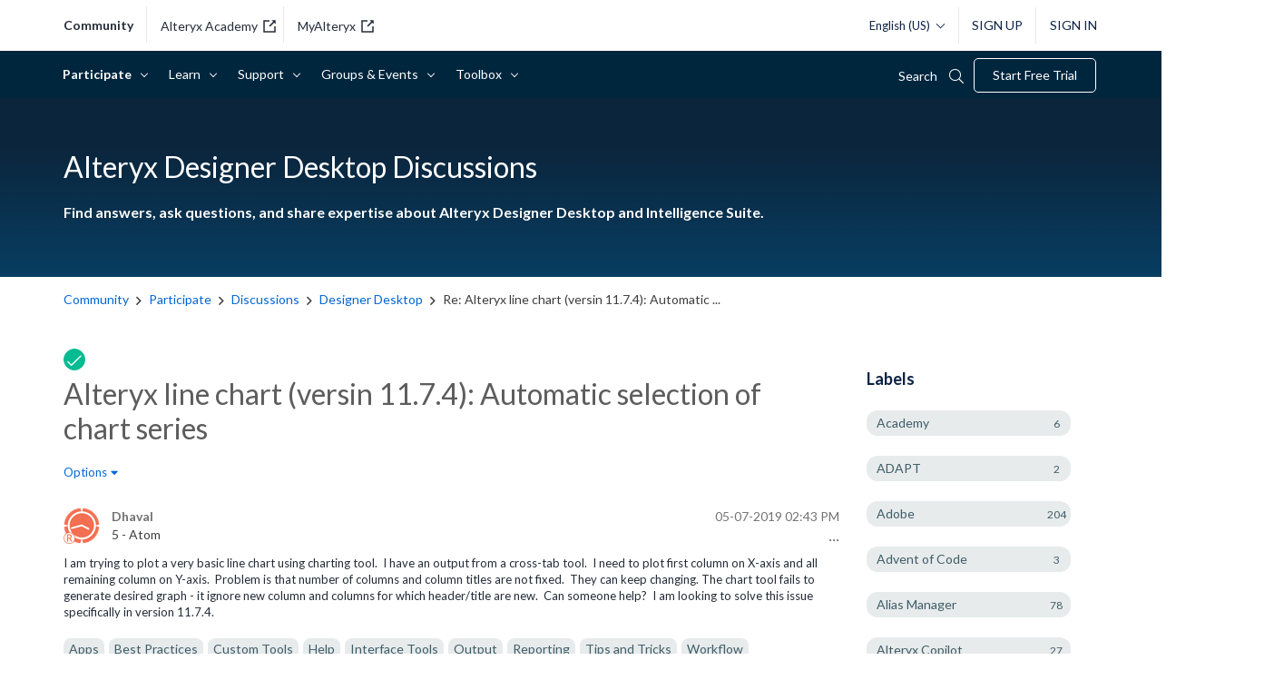

--- FILE ---
content_type: text/html; charset=UTF-8
request_url: https://community.alteryx.com/t5/Alteryx-Designer-Desktop-Discussions/Alteryx-line-chart-versin-11-7-4-Automatic-selection-of-chart/m-p/412799
body_size: 1875
content:
<!DOCTYPE html>
<html lang="en">
<head>
    <meta charset="utf-8">
    <meta name="viewport" content="width=device-width, initial-scale=1">
    <title></title>
    <style>
        body {
            font-family: "Arial";
        }
    </style>
    <script type="text/javascript">
    window.awsWafCookieDomainList = [];
    window.gokuProps = {
"key":"AQIDAHjcYu/GjX+QlghicBgQ/7bFaQZ+m5FKCMDnO+vTbNg96AH8rhIMJ+z/0ZlnwNGCUsFTAAAAfjB8BgkqhkiG9w0BBwagbzBtAgEAMGgGCSqGSIb3DQEHATAeBglghkgBZQMEAS4wEQQM0xF1depSHZO07bzbAgEQgDtkDWjfu/iA1FFovrm1DbICsUAV04yfVyp7MT61DYp7EWM6jDnLUg9RkBp27QieKrX3EpH4gWzcP8WQoA==",
          "iv":"D549iwFBUgAAAq2I",
          "context":"awbiugzLMdw8v3RqhZPhCYoi3X7JXKE8GzQUcNzEI/iHeUhVuND4I26jeyROtSR9CCxbEXQIcGgRi/qwZlIqDsXwZNTMv6l47MEZ/9BhN4tFcVozxHY1//CM9xhOFLSiUHHrNZQ/Fh+eCCnryGNmNrhDekSRvx8vqo1nmjqhFigXupd5U3U4Nw38XbeBoa3yRSb40Rdt0Q8nDoyjuNPojW0fTTWiqS0BgGPcqf+pl34q4Ml1GwAgyULmbh3wN2M+7wjOyXsyAXlS71Bi8SWRSojAWXWqqXgcDbmvTUsIO6/KBr3q1TYU8S6J1NADLXKWH9XmNsV7mj/CYdgWgoqEP2YFR/PYIdTc5ONsgqcaqCMTkk3xfoj9vyn+Mf/jeV/YuuOUjFlwe6u8FcTT3GK/Lo2wUZQ1co62qkdX"
};
    </script>
    <script src="https://bc0439715fa6.967eb88d.us-east-2.token.awswaf.com/bc0439715fa6/29557fe598c8/ec6f8c6468ab/challenge.js"></script>
</head>
<body>
    <div id="challenge-container"></div>
    <script type="text/javascript">
        AwsWafIntegration.saveReferrer();
        AwsWafIntegration.checkForceRefresh().then((forceRefresh) => {
            if (forceRefresh) {
                AwsWafIntegration.forceRefreshToken().then(() => {
                    window.location.reload(true);
                });
            } else {
                AwsWafIntegration.getToken().then(() => {
                    window.location.reload(true);
                });
            }
        });
    </script>
    <noscript>
        <h1>JavaScript is disabled</h1>
        In order to continue, we need to verify that you're not a robot.
        This requires JavaScript. Enable JavaScript and then reload the page.
    </noscript>
</body>
</html>

--- FILE ---
content_type: text/css; charset=UTF-8
request_url: https://d43a3ypba8aww.cloudfront.net/3912cb5f7235022e24bc6278ff6a876f/search-clients/a7f8ff43-b37c-11e9-ad2e-06908fe445c6/searchbox.css
body_size: 2101
content:
/* custom Css */

.su__searchbox-component .su__form-block .su__btn.su__search_btn {    
    padding-right: 0;
    padding-left: 17px;
    top: -1px;
}

.su__searchbox-component .su__form-block .su__btn.su__search_btn button {
    padding-right: 0;
}

.su__input-search {height: 36px !important;}

.header-nav-search .ryx-search-form-wrapper .su__search_section.su__searchbox-section .su__search_btn button:before {
    visibility: visible;
    position: absolute;
    bottom: calc(100% - 32px);
    left: calc(100% - 45px);
}

#auto .su__search_section .su__searchbox-component form#searchForm {
    position: absolute;
    z-index: 100;
}
.lia-quilt-row.lia-quilt-row-bottom-header #auto .su__search_section .su__searchbox-component{
    position: relative;
}
.lia-quilt-row.lia-quilt-row-bottom-header #auto .su__search_section .su__searchbox-component form#searchForm {width: 100%;}
.header-menu-search-wrapper .ryx-search-form-wrapper form#searchForm {
    width: 91%;
    top: 10px;
}

.header-menu-search-wrapper .ryx-search-form-wrapper form#searchForm input#search-box-autocomplete {
    background: transparent;
    border: 1px solid #ffff;
}

.lia-quilt-row.lia-quilt-row-bottom-header #auto .su__search_section .su__searchbox-component form#searchForm {top: 36px;}
 
.lia-quilt.lia-quilt-header.lia-quilt-layout-header.lia-component-quilt-header .su__search_section .su__searchbox-component form#searchForm {top: 19%;}

@media (max-width: 768px) {
    .lia-quilt-row.lia-quilt-row-bottom-header #auto .su__search_section .su__searchbox-component form#searchForm {top: 0px;}
}

.header-menu-search-wrapper .lia-quilt.lia-quilt-header.lia-quilt-layout-header.lia-component-quilt-header .su__search_section .su__searchbox-component input#search-box-autocomplete { 
    background: transparent;
    border: 1px solid #ffff;
}

.ryx-search-form-wrapper .lia-component-common-widget-search-form .SearchForm.lia-form-inline .lia-search-granularity-wrapper {z-index: 100;}

#auto .su__search_section .su__searchbox-component form.searchForm input#search-box-autocomplete { 
    border-radius: 20px;
}

.su__suggestions-box .auto-suggestion .su__suggestions-list img {width: 18px;}

input#search-box-autocomplete { 
    border-radius: 5px !important;
    padding-left: 37px !important;
    font-family: Lato;
}

span.lia-search-granularity-wrapper.hide-arrow {z-index: 99;}

span.lia-search-granularity-wrapper.hide-arrow {
    padding-right: 0 !important;
    left: 0px;
}

.ryx-search-form-wrapper .su__search_section .su__search_btn button:before {
    content: '\f002';
    font-family: 'Font Awesome 5 Pro';
    font-weight: 400;
    font-size: 13px;
}

.header-menu-search-wrapper .ryx-search-form-wrapper .su__search_section .su__search_btn button:before {color: #fff;}

.ryx-search-form-wrapper .ryx-search-form .su__search_btn button {
     background: transparent;   
}

#auto #searchForm .su__search_btn { 
    visibility: visible;
    width: 37px;
    z-index: 1 !important;
}

.su__autoSuggestion.su__w-100.su__bg-white.su__sm-shadow.su__position-absolute.su__zindex-2 {
    border-radius: 8px;
}

#auto .suggestedContent {
    display: flex;
    width: 100%;
    justify-content: space-between;
}

#auto .suggestedContent span {
    font-size: 12px;
    color: #0082ca;
}

#auto {
    font-family: Lato, sans-serif !important;
}

#auto .su__ask-question {
    padding: 3px 15px 10px;
    border-radius: 8px;
    background: #fff;
    position: sticky !important;
    bottom: 0;
}

#auto .su__ask-question .postToCommunity {
    text-align: end;
    width: 100%;
}

#auto .su__ask-question .postQuestion {
    width: auto;
    cursor: pointer;
    float: right;
    border: 1px solid #0082ca;
    border-radius: 15px;
    color: #0082ca;
    box-sizing: border-box;
    padding: 2px 12px;
    transition: all .5s;
}

.su__suggestions-box:before, .su__no-suggestions:before {
    border-radius: 8px;
}

.lia-quilt.lia-quilt-header.lia-quilt-layout-header.lia-component-quilt-header .su__search_section .su__searchbox-component form#searchForm{
        padding-left: 5px;
    top: 11px !important;
}

.header-menu-search-wrapper .ryx-search-form-wrapper form#searchForm input#search-box-autocomplete{
    color: #fff;
}

#auto .su__search_btn{ 
    /* top: 0px;
    left: calc(100% - 50px); */
    left: 0;
    padding: 0 0 0 13px;
}

input#search-box-search {
    height: 42px !important;
}

.su__main-content #searchForm .su__btn.su__search_btn {
    padding-left: 10px;
}

.ryx-hero-home-page-wrapper input#search-box-autocomplete {
    padding-left: 37px !important;
}
.ryx-hero-home-page-wrapper .su__searchbox-component .su__form-block .su__btn.su__search_btn button {
    padding-right: 0;
    padding-left: 0px
}

.su__suggestions-box{
    position: relative;
    top: 3px;
}
#auto .suggestedContent span{
    font-size:14px;
}
#auto .suggestedContent span + span{
    font-size:12px;
}
.ryx-hero-home-page-wrapper .su__autoSuggestion.su__w-100.su__bg-white.su__sm-shadow.su__position-absolute.su__zindex-2{
    width: calc(100% - 10px);
    left: 5px;
}
.su__autoSuggestion.su__w-100.su__bg-white.su__sm-shadow.su__position-absolute.su__zindex-2{
    position: relative;
    top: 1px;
}
.font-13 {
    font-size: 13px;
    line-height: normal;
}
.su__color-gray {
    color: #5f5f61;
}
.su__subdata {
    color: #a9a9a9;
}

.custom_places_cont .boardIconColumn.search-result-autocomplete-node-icon.lia-autocomplete-node-icon { 
    display: flex;
    height: 100%;
}

.custom_places_cont .boardIconColumn.search-result-autocomplete-node-icon.lia-autocomplete-node-icon a {
    padding: 0 10px;
    align-self: center;
}

.custom_places_cont .boardIconColumn .board-icon>.lia-fa-icon {
    width: 30px;
    height: 30px;
}

.custom_places_cont .boardIconColumn .board-icon>.lia-fa-icon::before {
    background-size: 18px;
    font-size: 18px;
    line-height: 30px;
}


.su__input-search {
    padding: 0 13rem 0 3.4rem !important;
}


.auto-suggestion .lia-user-name-link {
    padding-left: 10px;
}

.su__search-button.su__btn.su__bg-transparent { display: none; }

.ryx-search-form-wrapper .lia-component-common-widget-search-form .SearchForm.lia-form-inline .lia-search-granularity-wrapper {
    background-color: transparent;
}

@media screen and (max-width: 844px) { 
    #main-menu-state:checked ~ div #main-menu, .lia-top-quilt:not(.lia-quilt-category-page-community) .header-nav-wrapper{
        z-index: 99999 !important;
    }
}

.lia-form-type-text.lia-autocomplete-input.search-input.lia-search-input-message{
    display: none;
}
.su__viewed-results .su__bg-blue-grd{    
    background: #0180cb !important;
}
.su__slider-button-right:after, .su__slider-button-left:after {
    position: absolute;
    content: "";
    width: 7px;
    height: 7px;
    border-top: 2px solid #a4a3a6 !important;
    border-right: 2px solid #a4a3a6 !important;
    left: 6px;
    transform: rotate(45deg);
    top: 15px;
}
.su__slider-button-left:after {
    transform: rotate(225deg);
    left: 10px;
}
#search-box-autocomplete:focus-visible{
    outline: none !important;
}
.su__feedback-searchsvg {
    right: 0;
    bottom: 146px !important;
}
input#search-box-search:focus-visible {
    outline: none !important;
}
input#search-box-search::placeholder {
  color: #757575;
  opacity: 1; 
}

input#search-box-search:-ms-input-placeholder { 
  color: #757575;
}

input#search-box-search::-ms-input-placeholder {
  color: #757575;
}
.su__input-search {
    padding: 0 15rem 0 3.4rem !important;
}
.su__fs-multimedia-main{
    display: none;
}
.su__suggestion-desc .su__color-gray{
    font-size: 11px;
}
.su__suggestion-desc .highlight, .su__suggestion-title .highlight {
    font-style: normal;
    background-color: #ffffb5;
    font-weight: 700;
    color: #3e3e3e;
}
.font-14 {
    font-size: 14px;
    line-height: 20px;
}
.font-12 {
    font-size: 12px;
    line-height: 19px;
}
.font-11 {
    font-size: 11px;
}
.su__searchbox-component .su__input-close {
    right: 170px;
    top: 7px;
}
.su__color-lblue, .hover-color-lblue:hover {
    color: #59befe;
}
.su__arrow-up,.su__arrow-left,.su__arrow-down,.su__arrow-right{
    border-top:2px solid #a4a3a6;border-right:2px solid #a4a3a6;
}
.su__text-semi-gray, .su__tabing md-tabs .md-tab {
    color: #a4a3a6;
}
.su__list-item-desc {
    color: rgba(33, 36, 61, 0.58);
}

@media only screen and (max-width: 768px){
    .su__cross-alignment-custom{
        right: 0px !important;
    }
}
@media only screen and (min-width: 769px) and (max-width: 820px) {
    .su__cross-alignment-custom {
        margin-right: 20px !important;
    }
    .su__padding-autocomplete-custom{
        padding-right: 10px;
    }
}
.su__autocomplete-icon-margin-custom span img{
    margin-left: 8px;
}
.su__input-close {
    right: 142px;
    top: 10px;
}

.auto-suggestion .noResultFound {
    padding: 10px;
}


@-moz-document url-prefix() {
  html body .header-nav-wrapper .header-nav-search .ryx-search-form-wrapper .lia-component-common-widget-search-form .SearchForm.lia-form-inline .lia-search-granularity-wrapper:not(.external-class) {
  position: fixed !important;
  top: 8px !important;
  left: 77% !important;
  right: 122px !important;
  
  }

}